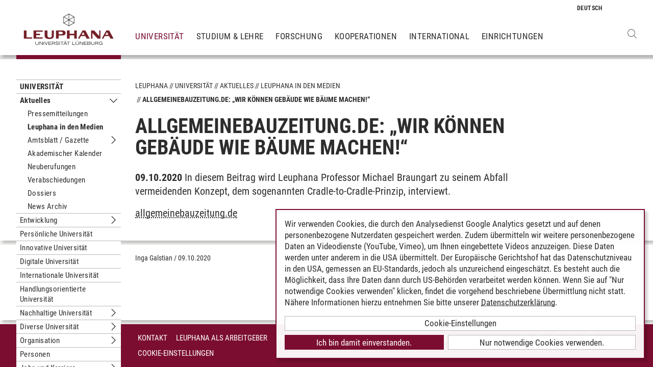

--- FILE ---
content_type: text/html; charset=utf-8
request_url: https://www.leuphana.de/universitaet/leuphana-in-den-medien/ansicht/2020/10/09/allgemeinebauzeitungde-wir-koennen-gebaeude-wie-baeume-machen.html
body_size: 8026
content:
<!DOCTYPE html>
<html lang="de" xml:lang="de" xmlns="http://www.w3.org/1999/xhtml" class="no-js">
<head>

<meta charset="utf-8">
<!-- 
	This website is powered by TYPO3 - inspiring people to share!
	TYPO3 is a free open source Content Management Framework initially created by Kasper Skaarhoj and licensed under GNU/GPL.
	TYPO3 is copyright 1998-2026 of Kasper Skaarhoj. Extensions are copyright of their respective owners.
	Information and contribution at https://typo3.org/
-->



<title>allgemeinebauzeitung.de: „Wir können Gebäude wie Bäume machen!“ | Leuphana</title>
<meta name="generator" content="TYPO3 CMS">
<meta name="description" content="In diesem Beitrag wird Leuphana Professor Michael Braungart zu seinem Abfall vermeidenden Konzept, dem sogenannten Cradle-to-Cradle-Prinzip, interviewt.">
<meta name="viewport" content="width=device-width, initial-scale=1.0, user-scalable=yes">
<meta name="robots" content="index,follow">
<meta property="og:type" content="article">
<meta property="og:url" content="https://www.leuphana.de/universitaet/leuphana-in-den-medien/ansicht/2020/10/09/allgemeinebauzeitungde-wir-koennen-gebaeude-wie-baeume-machen.html">
<meta property="og:title" content="allgemeinebauzeitung.de: „Wir können Gebäude wie Bäume machen!“">
<meta property="og:site_name" content="Leuphana Universität Lüneburg">
<meta property="og:locale" content="de">
<meta name="twitter:card" content="summary">
<meta name="twitter:site" content="@leuphana">
<meta name="title" content="allgemeinebauzeitung.de: „Wir können Gebäude wie Bäume machen!“">
<meta name="google-site-verification" content="NzZwCFeYzS8Z_QFJKxApehcMCJmRwx6zkbrQW_db30E">
<meta name="theme-color" content="#7d212a">


<link rel="stylesheet" href="/_assets/b425a6813c524aae2e265eeca165a48a/assets/main.1766147772.css" media="all">
<link rel="stylesheet" href="/_assets/b425a6813c524aae2e265eeca165a48a/assets/print.1766147772.css" media="print">




<script src="/_assets/2a58d7833cb34b2a67d37f5b750aa297/JavaScript/default_frontend.1751966232.js"></script>
<script src="/_assets/0e7c70039fea6301253968b80474e4ec/JS/jquery-1.8.2.min.1761028307.js"></script>
<script src="/_assets/8286aa04085ae502d65e8479f4c5bb54/JavaScript/Webplayer/embed.1761028306.js"></script>



            <link rel="apple-touch-icon" sizes="180x180" href="/_assets/b425a6813c524aae2e265eeca165a48a/favicons/apple-touch-icon.png">
            <link rel="icon" type="image/png" sizes="32x32" href="/_assets/b425a6813c524aae2e265eeca165a48a/favicons/favicon-32x32.png">
            <link rel="icon" type="image/png" sizes="16x16" href="/_assets/b425a6813c524aae2e265eeca165a48a/favicons/favicon-16x16.png">
            <link rel="manifest" href="/_assets/b425a6813c524aae2e265eeca165a48a/favicons/site.webmanifest" crossorigin="use-credentials">
            <link rel="mask-icon" href="/_assets/b425a6813c524aae2e265eeca165a48a/favicons/safari-pinned-tab.svg" color="#7d212a">

            <link rel="preload" as="font" href="/_assets/b425a6813c524aae2e265eeca165a48a/assets/fonts/leuphana-icons.ba667f8.woff" crossorigin>
            <link rel="preload" as="font" href="/_assets/b425a6813c524aae2e265eeca165a48a/assets/fonts/roboto-condensed-v25-latin-300.woff2" crossorigin>
            <link rel="preload" as="font" href="/_assets/b425a6813c524aae2e265eeca165a48a/assets/fonts/roboto-condensed-v25-latin-700.woff2" crossorigin>
            <link rel="preload" as="font" href="/_assets/b425a6813c524aae2e265eeca165a48a/assets/fonts/roboto-condensed-v25-latin-regular.woff2" crossorigin>
            <meta name="msapplication-config" content="/_assets/b425a6813c524aae2e265eeca165a48a/favicons/browserconfig.xml">            <script type="text/plain" data-type="application/javascript" data-name="googleanalytics" data-src="https://www.googletagmanager.com/gtag/js?id=G-9P977SSXXR"></script>
            <script type="text/plain" data-type="application/javascript" data-name="googleanalytics" >
              window.dataLayer = window.dataLayer || [];
              function gtag(){dataLayer.push(arguments);}
              gtag('js', new Date());

              gtag('config', 'G-9P977SSXXR');
            </script>
<link rel="canonical" href="https://www.leuphana.de/universitaet/leuphana-in-den-medien/ansicht/2020/10/09/allgemeinebauzeitungde-wir-koennen-gebaeude-wie-baeume-machen.html"/>

<!-- This site is optimized with the Yoast SEO for TYPO3 plugin - https://yoast.com/typo3-extensions-seo/ -->
<script type="application/ld+json">[{"@context":"https:\/\/www.schema.org","@type":"BreadcrumbList","itemListElement":[{"@type":"ListItem","position":1,"item":{"@id":"https:\/\/www.leuphana.de\/","name":"Leuphana"}},{"@type":"ListItem","position":2,"item":{"@id":"https:\/\/www.leuphana.de\/universitaet.html","name":"Universit\u00e4t"}},{"@type":"ListItem","position":3,"item":{"@id":"https:\/\/www.leuphana.de\/universitaet\/termine.html","name":"Aktuelles"}},{"@type":"ListItem","position":4,"item":{"@id":"https:\/\/www.leuphana.de\/universitaet\/leuphana-in-den-medien.html","name":"Leuphana in den Medien"}},{"@type":"ListItem","position":5,"item":{"@id":"https:\/\/www.leuphana.de\/universitaet\/leuphana-in-den-medien\/ansicht.html","name":"Ansicht"}}]}]</script>
</head>
<body id="uid64829">
<div class="c-page">
    


<header class="c-header container-fluid" data-nwt-plugin="nwt.stickynav">
    <div class="c-header__brand">
        <a href="/" class="c-header__brand-link"><img src="/_assets/b425a6813c524aae2e265eeca165a48a/images/leuphana_logo.svg" width="216" height="78"  class="c-header__brand-logo" alt="Logo Leuphana Universität Lüneburg"  alt="" ></a>
    </div>
    <input class="c-header__offcanvas-toggle" id="main-nav-toggle" type="checkbox">
    <div class="c-header__navigation-wrapper">
        <div class="c-header__navigation">
            <nav class="c-navigation c-navigation--main" data-nwt-plugin="nwt.offcanvasnav"
                 aria-label="Hauptnavigation">
                <ul class="c-navigation__list c-navigation__list--main c-list"><li class="c-navigation__list-item c-navigation__list-item--active"><a href="/universitaet.html" class="c-navigation__list-item-link">Universität</a></li><li class="c-navigation__list-item c-list__item"><a href="/studium.html" class="c-navigation__list-item-link">Studium & Lehre</a></li><li class="c-navigation__list-item c-list__item"><a href="/forschung.html" class="c-navigation__list-item-link">Forschung</a></li><li class="c-navigation__list-item c-list__item"><a href="/kooperationen.html" class="c-navigation__list-item-link">Kooperationen</a></li><li class="c-navigation__list-item c-list__item"><a href="/einrichtungen/international-center.html" class="c-navigation__list-item-link">International</a></li><li class="c-navigation__list-item c-list__item"><a href="/einrichtungen.html" class="c-navigation__list-item-link">Einrichtungen</a></li></ul>
            </nav>
        </div>
    </div>
    <div class="c-navigation__wrapper--language ">
        <nav class="c-navigation c-navigation--language" aria-label="Sprachnavigation">

            
                <ul class="c-navigation__list">

                    
                        <li class="c-navigation__list-item">
                            
                                    
                                            <span>
                                                <abbr class="c-navigation__language" title="Deutsch">
                                                    <span class="c-navigation__language-short">de</span>
                                                </abbr>
                                            </span>
                                        
                                
                        </li>
                    
                        <li class="c-navigation__list-item">
                            
                        </li>
                    
                </ul>
            

        </nav>
    </div>
    <div class="c-header__button-group">
        
            <button type="button" class="c-header__search-button btn btn-none" data-toggle="modal"
                    aria-label="Websuche öffnen" data-target="#auw_search-modal">
                <i class="icon icon-search" aria-hidden="true"></i>
            </button>
        
        <label class="c-header__offcanvas-button" for="main-nav-toggle">
            <span class="c-header__offcanvas-button-inner"></span>
        </label>
    </div>
</header>

    <div class="modal fade" id="auw_search-modal" tabindex="-1" aria-labelledby="auw_search-modal__label" aria-hidden="true">
        <div class="modal-dialog">
            <div class="modal-content">
                <div class="modal-header">
                    <h5 class="modal-title" id="auw_search-modal__label">Websuche</h5>
                    <button type="button" class="btn-none close" data-dismiss="modal"
                            aria-label="Schließen">
                        <span aria-hidden="true">&times;</span>
                    </button>
                </div>
                <div class="modal-body">
                    

<a data-href="/searchform.html" class="c-search__ajaxuri hidden"></a>

        <div id="tx-solr-search" class="c-search" data-nwt-plugin="nwt.search">
            

    <div class="tx-solr-search-form">
        <form method="get" class="c-search__form" id="tx-solr-search-form-pi-results" action="/searchform.html" data-suggest="/suggest.json" data-suggest-header="Top Treffer" accept-charset="utf-8">
            <div class="input-group c-search__form-input-group">
                

                

                <div class="c-search__autocomplete">
                    <input type="text"
                           class="c-search__form-input c-input form-control tx-solr-q js-solr-q tx-solr-suggest tx-solr-suggest-focus"
                           name="tx_solr[q]"
                           value=""
                           autocomplete="off"
                           placeholder="Suchbegriff eingeben..." />
                    <div class="c-search__autocomplete-suggestions"></div>
                </div>
                <select class="c-search__form-select c-input c-input--select form-control" name="tx_solr[filter][]">
                    <option class="c-input__option" value="" placeholder="">
                        Filtern nach
                    </option>
                    <option class="c-input__option" value="type:pages">
                        Seiten
                    </option>
                    <option class="c-input__option" value="type:tt_address">
                        Personen
                    </option>
                    <option class="c-input__option" value="type:sys_file_metadata">
                        Dateien
                    </option>
                    <option class="c-input__option" value="type:tx_news_domain_model_news">
                        Nachrichten
                    </option>
                </select>

                <span class="input-group-btn">
                    <button class="c-search__form-submit c-button tx-solr-submit solr-ajaxified" type="submit">
                        <i class="c-search__form-submit-icon icon-search" aria-hidden="true"></i>
                        <span class="c-search__form-submit-label">Suchen</span>
                    </button>
                </span>
            </div>
        </form>
    </div>

            <div class="c-search__content">
                
                <div class="tx_solr c-search__results">
                    
                    





                </div>
            </div>
        </div>
    







                </div>
            </div>
        </div>
    </div>


    <main class="c-main">
        
	
	<!--TYPO3SEARCH_begin-->
<div id="c151301" class="frame frame-default frame-type-news_newsdetail frame-layout-0"><div class="news"><section class="c-section"><div class="c-section__container-content container-fluid"><div class="row"><div class="col-4 col-xl-3 d-none d-lg-block"><nav class="c-subnavigation"><!--TYPO3SEARCH_end--><nav class="c-navigation__wrapper--subnavigation" aria-label="Unternavigation"><ul class="c-navigation__list--subnavigation c-navigation__list c-navigation__list--active" id="nav-subnavigation"><li class="c-navigation__list-item c-navigation__list-item--pagetitle"><div class="c-navigation__list-item-content"><a class="c-navigation__list-item-link" href="/universitaet.html">Universität</a></div></li><li class="c-navigation__list-item c-navigation__list-item--active"><div class="c-navigation__list-item-content"><a class="c-navigation__list-item-link" href="/universitaet/termine.html">Aktuelles</a><button type="button" class="c-navigation__list-item-button btn-none toggled"
                          aria-expanded="false" aria-controls="#nav-113258" data-nwt-plugin="nwt.collapse"
                          data-nwt-plugin-options="&#123;&quot;target&quot;: &quot;#nav-113258&quot;, &quot;parent&quot;: &quot;#nav-subnavigation&quot;, &quot;parentDelay&quot;: 350&#125;"><span class="sr-only">Untermenu Aktuelles</span></button></div><ul id="nav-113258" class="c-navigation__list collapse show"><li class="c-navigation__list-item "><div class="c-navigation__list-item-content"><a class="c-navigation__list-item-link" href="/universitaet/pressemitteilungen.html">Pressemitteilungen</a></div></li><li class="c-navigation__list-item c-navigation__list-item--active"><div class="c-navigation__list-item-content"><a class="c-navigation__list-item-link" href="/universitaet/leuphana-in-den-medien.html">Leuphana in den Medien</a></div></li><li class="c-navigation__list-item "><div class="c-navigation__list-item-content"><a class="c-navigation__list-item-link" href="/universitaet/termine/universitaet-termine-amtsblatt.html">Amtsblatt / Gazette</a><button type="button" class="c-navigation__list-item-button btn-none "
                          aria-expanded="false" aria-controls="#nav-77654" data-nwt-plugin="nwt.collapse"
                          data-nwt-plugin-options="&#123;&quot;target&quot;: &quot;#nav-77654&quot;, &quot;parent&quot;: &quot;#nav-113258&quot;, &quot;parentDelay&quot;: 350&#125;"><span class="sr-only">Untermenu Amtsblatt / Gazette</span></button></div><ul id="nav-77654" class="c-navigation__list collapse "><li class="c-navigation__list-item "><div class="c-navigation__list-item-content"><a class="c-navigation__list-item-link" href="/universitaet/termine/universitaet-termine-amtsblatt/amtsblatt-2024.html">Amtsblatt 2024</a></div></li><li class="c-navigation__list-item "><div class="c-navigation__list-item-content"><a class="c-navigation__list-item-link" href="/universitaet/termine/universitaet-termine-amtsblatt/amtsblatt-2023.html">Amtsblatt 2023</a></div></li><li class="c-navigation__list-item "><div class="c-navigation__list-item-content"><a class="c-navigation__list-item-link" href="/universitaet/termine/universitaet-termine-amtsblatt/amtsblatt-2022.html">Amtsblatt 2022</a></div></li><li class="c-navigation__list-item "><div class="c-navigation__list-item-content"><a class="c-navigation__list-item-link" href="/universitaet/termine/universitaet-termine-amtsblatt/amtsblatt-2021.html">Amtsblatt 2021</a></div></li><li class="c-navigation__list-item "><div class="c-navigation__list-item-content"><a class="c-navigation__list-item-link" href="/universitaet/amtsblatt/amtsblatt-2020.html">Amtsblatt 2020</a></div></li><li class="c-navigation__list-item "><div class="c-navigation__list-item-content"><a class="c-navigation__list-item-link" href="/universitaet/amtsblatt/amtsblatt-2019.html">Amtsblatt 2019</a></div></li><li class="c-navigation__list-item "><div class="c-navigation__list-item-content"><a class="c-navigation__list-item-link" href="/universitaet/amtsblatt/amtsblatt-2018.html">Amtsblatt 2018</a></div></li><li class="c-navigation__list-item "><div class="c-navigation__list-item-content"><a class="c-navigation__list-item-link" href="/universitaet/amtsblatt/amtsblatt-2017.html">Amtsblatt 2017</a></div></li><li class="c-navigation__list-item "><div class="c-navigation__list-item-content"><a class="c-navigation__list-item-link" href="/universitaet/amtsblatt/amtsblatt-2016.html">Amtsblatt 2016</a></div></li><li class="c-navigation__list-item "><div class="c-navigation__list-item-content"><a class="c-navigation__list-item-link" href="/universitaet/amtsblatt/amtsblatt-2015.html">Amtsblatt 2015</a></div></li><li class="c-navigation__list-item "><div class="c-navigation__list-item-content"><a class="c-navigation__list-item-link" href="/universitaet/amtsblatt/amtsblatt-2014.html">Amtsblatt 2014</a></div></li><li class="c-navigation__list-item "><div class="c-navigation__list-item-content"><a class="c-navigation__list-item-link" href="/universitaet/amtsblatt/amtsblatt-2013.html">Amtsblatt 2013</a></div></li><li class="c-navigation__list-item "><div class="c-navigation__list-item-content"><a class="c-navigation__list-item-link" href="/universitaet/amtsblatt/amtsblatt-2012.html">Amtsblatt 2012</a></div></li><li class="c-navigation__list-item "><div class="c-navigation__list-item-content"><a class="c-navigation__list-item-link" href="/universitaet/amtsblatt/amtsblatt-2011.html">Amtsblatt 2011</a></div></li><li class="c-navigation__list-item "><div class="c-navigation__list-item-content"><a class="c-navigation__list-item-link" href="/universitaet/amtsblatt/amtsblatt-2010.html">Amtsblatt 2010</a></div></li><li class="c-navigation__list-item "><div class="c-navigation__list-item-content"><a class="c-navigation__list-item-link" href="/universitaet/amtsblatt/amtsblatt-2009.html">Amtsblatt 2009</a></div></li><li class="c-navigation__list-item "><div class="c-navigation__list-item-content"><a class="c-navigation__list-item-link" href="/universitaet/amtsblatt/amtsblatt-2008.html">Amtsblatt 2008</a></div></li><li class="c-navigation__list-item "><div class="c-navigation__list-item-content"><a class="c-navigation__list-item-link" href="/universitaet/amtsblatt/amtsblatt-2007.html">Amtsblatt 2007</a></div></li><li class="c-navigation__list-item "><div class="c-navigation__list-item-content"><a class="c-navigation__list-item-link" href="/universitaet/amtsblatt/amtsblatt-2006.html">Amtsblatt 2006</a></div></li><li class="c-navigation__list-item "><div class="c-navigation__list-item-content"><a class="c-navigation__list-item-link" href="/universitaet/amtsblatt/amtsblatt-2005.html">Amtsblatt 2005</a></div></li><li class="c-navigation__list-item "><div class="c-navigation__list-item-content"><a class="c-navigation__list-item-link" href="/universitaet/amtsblatt/amtsblatt-2004.html">Amtsblatt 2004</a></div></li></ul></li><li class="c-navigation__list-item "><div class="c-navigation__list-item-content"><a class="c-navigation__list-item-link" href="/universitaet/termine/kalender.html">Akademischer Kalender</a></div></li><li class="c-navigation__list-item "><div class="c-navigation__list-item-content"><a class="c-navigation__list-item-link" href="/universitaet/termine/neuberufungen.html">Neuberufungen</a></div></li><li class="c-navigation__list-item "><div class="c-navigation__list-item-content"><a class="c-navigation__list-item-link" href="/universitaet/termine/verabschiedungen.html">Verabschiedungen</a></div></li><li class="c-navigation__list-item "><div class="c-navigation__list-item-content"><a class="c-navigation__list-item-link" href="/universitaet/termine/dossiers.html">Dossiers</a></div></li><li class="c-navigation__list-item "><div class="c-navigation__list-item-content"><a class="c-navigation__list-item-link" href="/universitaet/termine/archiv.html">News Archiv</a></div></li></ul></li><li class="c-navigation__list-item "><div class="c-navigation__list-item-content"><a class="c-navigation__list-item-link" href="/universitaet/entwicklung.html">Entwicklung</a><button type="button" class="c-navigation__list-item-button btn-none "
                          aria-expanded="false" aria-controls="#nav-64705" data-nwt-plugin="nwt.collapse"
                          data-nwt-plugin-options="&#123;&quot;target&quot;: &quot;#nav-64705&quot;, &quot;parent&quot;: &quot;#nav-subnavigation&quot;, &quot;parentDelay&quot;: 350&#125;"><span class="sr-only">Untermenu Entwicklung</span></button></div><ul id="nav-64705" class="c-navigation__list collapse "><li class="c-navigation__list-item "><div class="c-navigation__list-item-content"><a class="c-navigation__list-item-link" href="/universitaet/entwicklung/leitbild.html">Leitbild</a></div></li><li class="c-navigation__list-item "><div class="c-navigation__list-item-content"><a class="c-navigation__list-item-link" href="/universitaet/entwicklung/name.html">Name</a></div></li><li class="c-navigation__list-item "><div class="c-navigation__list-item-content"><a class="c-navigation__list-item-link" href="/universitaet/entwicklung/geschichte.html">Geschichte</a></div></li><li class="c-navigation__list-item "><div class="c-navigation__list-item-content"><a class="c-navigation__list-item-link" href="/universitaet/entwicklung/netzwerke.html">Netzwerke</a></div></li><li class="c-navigation__list-item "><div class="c-navigation__list-item-content"><a class="c-navigation__list-item-link" href="/universitaet/entwicklung/auszeichnungen.html">Auszeichnungen</a></div></li><li class="c-navigation__list-item "><div class="c-navigation__list-item-content"><a class="c-navigation__list-item-link" href="/universitaet/entwicklung/rankings.html">Rankings</a></div></li></ul></li><li class="c-navigation__list-item "><div class="c-navigation__list-item-content"><a class="c-navigation__list-item-link" href="/universitaet/persoenliche-universitaet.html">Persönliche Universität</a></div></li><li class="c-navigation__list-item "><div class="c-navigation__list-item-content"><a class="c-navigation__list-item-link" href="/universitaet/bildungs-und-lehrinnovation.html">Innovative Universität</a></div></li><li class="c-navigation__list-item "><div class="c-navigation__list-item-content"><a class="c-navigation__list-item-link" href="/universitaet/digitalisierung-und-digitalitaet.html">Digitale Universität</a></div></li><li class="c-navigation__list-item "><div class="c-navigation__list-item-content"><a class="c-navigation__list-item-link" href="/universitaet/internationalitaet.html">Internationale Universität</a></div></li><li class="c-navigation__list-item "><div class="c-navigation__list-item-content"><a class="c-navigation__list-item-link" href="/universitaet/entrepreneurship.html">Handlungsorientierte Universität</a></div></li><li class="c-navigation__list-item "><div class="c-navigation__list-item-content"><a class="c-navigation__list-item-link" href="/universitaet/nachhaltig.html">Nachhaltige Universität</a><button type="button" class="c-navigation__list-item-button btn-none "
                          aria-expanded="false" aria-controls="#nav-5466" data-nwt-plugin="nwt.collapse"
                          data-nwt-plugin-options="&#123;&quot;target&quot;: &quot;#nav-5466&quot;, &quot;parent&quot;: &quot;#nav-subnavigation&quot;, &quot;parentDelay&quot;: 350&#125;"><span class="sr-only">Untermenu Nachhaltige Universität</span></button></div><ul id="nav-5466" class="c-navigation__list collapse "><li class="c-navigation__list-item "><div class="c-navigation__list-item-content"><a class="c-navigation__list-item-link" href="/universitaet/nachhaltig/leitlinien-1.html">Leitlinien</a><button type="button" class="c-navigation__list-item-button btn-none "
                          aria-expanded="false" aria-controls="#nav-126366" data-nwt-plugin="nwt.collapse"
                          data-nwt-plugin-options="&#123;&quot;target&quot;: &quot;#nav-126366&quot;, &quot;parent&quot;: &quot;#nav-5466&quot;, &quot;parentDelay&quot;: 350&#125;"><span class="sr-only">Untermenu Leitlinien</span></button></div><ul id="nav-126366" class="c-navigation__list collapse "><li class="c-navigation__list-item "><div class="c-navigation__list-item-content"><a class="c-navigation__list-item-link" href="/universitaet/nachhaltig/leitlinien-1/netzwerke.html">Netzwerke</a><button type="button" class="c-navigation__list-item-button btn-none "
                          aria-expanded="false" aria-controls="#nav-113546" data-nwt-plugin="nwt.collapse"
                          data-nwt-plugin-options="&#123;&quot;target&quot;: &quot;#nav-113546&quot;, &quot;parent&quot;: &quot;#nav-126366&quot;, &quot;parentDelay&quot;: 350&#125;"><span class="sr-only">Untermenu Netzwerke</span></button></div><ul id="nav-113546" class="c-navigation__list collapse "><li class="c-navigation__list-item "><div class="c-navigation__list-item-content"><a class="c-navigation__list-item-link" href="/universitaet/nachhaltig/leitlinien-1/netzwerke/hochnina.html">HochNiNa</a></div></li></ul></li></ul></li><li class="c-navigation__list-item "><div class="c-navigation__list-item-content"><a class="c-navigation__list-item-link" href="/universitaet/nachhaltig/nachhaltigkeitsbericht.html">Nachhaltigkeitsbericht</a><button type="button" class="c-navigation__list-item-button btn-none "
                          aria-expanded="false" aria-controls="#nav-128687" data-nwt-plugin="nwt.collapse"
                          data-nwt-plugin-options="&#123;&quot;target&quot;: &quot;#nav-128687&quot;, &quot;parent&quot;: &quot;#nav-5466&quot;, &quot;parentDelay&quot;: 350&#125;"><span class="sr-only">Untermenu Nachhaltigkeitsbericht</span></button></div><ul id="nav-128687" class="c-navigation__list collapse "><li class="c-navigation__list-item "><div class="c-navigation__list-item-content"><a class="c-navigation__list-item-link" href="/universitaet/nachhaltig/nachhaltigkeitsbericht/forschung.html">Forschung</a></div></li><li class="c-navigation__list-item "><div class="c-navigation__list-item-content"><a class="c-navigation__list-item-link" href="/universitaet/nachhaltig/nachhaltigkeitsbericht/bildung.html">Bildung</a></div></li><li class="c-navigation__list-item "><div class="c-navigation__list-item-content"><a class="c-navigation__list-item-link" href="/universitaet/nachhaltig/nachhaltigkeitsbericht/gesellschaft-und-region.html">Gesellschaft und Region</a></div></li><li class="c-navigation__list-item "><div class="c-navigation__list-item-content"><a class="c-navigation__list-item-link" href="/universitaet/nachhaltig/nachhaltigkeitsbericht/campusbetrieb-oekologisch.html">Campusbetrieb ökologisch</a></div></li><li class="c-navigation__list-item "><div class="c-navigation__list-item-content"><a class="c-navigation__list-item-link" href="/universitaet/nachhaltig/nachhaltigkeitsbericht/campusbetrieb-sozial.html">Campusbetrieb sozial</a></div></li><li class="c-navigation__list-item "><div class="c-navigation__list-item-content"><a class="c-navigation__list-item-link" href="/universitaet/nachhaltig/nachhaltigkeitsbericht/programm-und-daten.html">Programm und Daten</a></div></li><li class="c-navigation__list-item "><div class="c-navigation__list-item-content"><a class="c-navigation__list-item-link" href="/universitaet/nachhaltig/nachhaltigkeitsbericht/archiv.html">Archiv</a></div></li><li class="c-navigation__list-item "><div class="c-navigation__list-item-content"><a class="c-navigation__list-item-link" href="/universitaet/nachhaltig/nachhaltigkeitsbericht/kontakt.html">Kontakt</a></div></li></ul></li><li class="c-navigation__list-item "><div class="c-navigation__list-item-content"><a class="c-navigation__list-item-link" href="/forschung/forschungsprofil/nachhaltigkeit.html">Forschung</a></div></li><li class="c-navigation__list-item "><div class="c-navigation__list-item-content"><a class="c-navigation__list-item-link" href="/universitaet/nachhaltig/lehre.html">Lehre</a></div></li><li class="c-navigation__list-item "><div class="c-navigation__list-item-content"><a class="c-navigation__list-item-link" href="/universitaet/nachhaltig/wirkung.html">Wirkung</a></div></li><li class="c-navigation__list-item "><div class="c-navigation__list-item-content"><a class="c-navigation__list-item-link" href="/universitaet/nachhaltig/nachhaltiger-campus-betrieb.html">Campus-Betrieb</a><button type="button" class="c-navigation__list-item-button btn-none "
                          aria-expanded="false" aria-controls="#nav-131684" data-nwt-plugin="nwt.collapse"
                          data-nwt-plugin-options="&#123;&quot;target&quot;: &quot;#nav-131684&quot;, &quot;parent&quot;: &quot;#nav-5466&quot;, &quot;parentDelay&quot;: 350&#125;"><span class="sr-only">Untermenu Campus-Betrieb</span></button></div><ul id="nav-131684" class="c-navigation__list collapse "><li class="c-navigation__list-item "><div class="c-navigation__list-item-content"><a class="c-navigation__list-item-link" href="/universitaet/nachhaltig/nachhaltiger-campus-betrieb/umweltmanagement-emas.html">Umweltmanagement (EMAS)</a></div></li><li class="c-navigation__list-item "><div class="c-navigation__list-item-content"><a class="c-navigation__list-item-link" href="/universitaet/nachhaltig/nachhaltiger-campus-betrieb/klimaschutz.html">Klimaschutz</a></div></li><li class="c-navigation__list-item "><div class="c-navigation__list-item-content"><a class="c-navigation__list-item-link" href="/universitaet/nachhaltig/nachhaltiger-campus-betrieb/energie.html">Energie</a></div></li><li class="c-navigation__list-item "><div class="c-navigation__list-item-content"><a class="c-navigation__list-item-link" href="/universitaet/nachhaltig/nachhaltiger-campus-betrieb/mobilitaet.html">Mobilität</a></div></li><li class="c-navigation__list-item "><div class="c-navigation__list-item-content"><a class="c-navigation__list-item-link" href="/universitaet/nachhaltig/nachhaltiger-campus-betrieb/biodiversitaet.html">Biodiversität</a></div></li><li class="c-navigation__list-item "><div class="c-navigation__list-item-content"><a class="c-navigation__list-item-link" href="/universitaet/nachhaltig/nachhaltiger-campus-betrieb/konsum-abfall.html">Beschaffung &amp; Abfall</a></div></li></ul></li><li class="c-navigation__list-item "><div class="c-navigation__list-item-content"><a class="c-navigation__list-item-link" href="/universitaet/nachhaltig/studentisches-nachhaltigkeitsbuero.html">Stud. Nachhaltigkeitsbüro</a></div></li><li class="c-navigation__list-item "><div class="c-navigation__list-item-content"><a class="c-navigation__list-item-link" href="/universitaet/nachhaltig/kontakt.html">Kontakt</a></div></li></ul></li><li class="c-navigation__list-item "><div class="c-navigation__list-item-content"><a class="c-navigation__list-item-link" href="/universitaet/gleichstellung-und-diversitaet.html">Diverse Universität</a><button type="button" class="c-navigation__list-item-button btn-none "
                          aria-expanded="false" aria-controls="#nav-4834" data-nwt-plugin="nwt.collapse"
                          data-nwt-plugin-options="&#123;&quot;target&quot;: &quot;#nav-4834&quot;, &quot;parent&quot;: &quot;#nav-subnavigation&quot;, &quot;parentDelay&quot;: 350&#125;"><span class="sr-only">Untermenu Diverse Universität</span></button></div><ul id="nav-4834" class="c-navigation__list collapse "><li class="c-navigation__list-item "><div class="c-navigation__list-item-content"><a class="c-navigation__list-item-link" href="/universitaet/gleichstellung-und-diversitaet/gender-equality-plan-gep.html">Gender Equality Plan (GEP)</a></div></li></ul></li><li class="c-navigation__list-item "><div class="c-navigation__list-item-content"><a class="c-navigation__list-item-link" href="/universitaet/organisation.html">Organisation</a><button type="button" class="c-navigation__list-item-button btn-none "
                          aria-expanded="false" aria-controls="#nav-5" data-nwt-plugin="nwt.collapse"
                          data-nwt-plugin-options="&#123;&quot;target&quot;: &quot;#nav-5&quot;, &quot;parent&quot;: &quot;#nav-subnavigation&quot;, &quot;parentDelay&quot;: 350&#125;"><span class="sr-only">Untermenu Organisation</span></button></div><ul id="nav-5" class="c-navigation__list collapse "><li class="c-navigation__list-item "><div class="c-navigation__list-item-content"><a class="c-navigation__list-item-link" href="/universitaet/organisation/stiftungsrat.html">Stiftungsrat</a></div></li><li class="c-navigation__list-item "><div class="c-navigation__list-item-content"><a class="c-navigation__list-item-link" href="/universitaet/organisation/praesidium.html">Präsidium</a></div></li><li class="c-navigation__list-item "><div class="c-navigation__list-item-content"><a class="c-navigation__list-item-link" href="/universitaet/organisation/senat.html">Senat</a></div></li><li class="c-navigation__list-item "><div class="c-navigation__list-item-content"><a class="c-navigation__list-item-link" href="/universitaet/organisation/studierende.html">Studierendenschaft</a><button type="button" class="c-navigation__list-item-button btn-none "
                          aria-expanded="false" aria-controls="#nav-13605" data-nwt-plugin="nwt.collapse"
                          data-nwt-plugin-options="&#123;&quot;target&quot;: &quot;#nav-13605&quot;, &quot;parent&quot;: &quot;#nav-5&quot;, &quot;parentDelay&quot;: 350&#125;"><span class="sr-only">Untermenu Studierendenschaft</span></button></div><ul id="nav-13605" class="c-navigation__list collapse "><li class="c-navigation__list-item "><div class="c-navigation__list-item-content"><a class="c-navigation__list-item-link" href="/universitaet/organisation/studierende/stupa.html">StuPa</a></div></li><li class="c-navigation__list-item "><div class="c-navigation__list-item-content"><a class="c-navigation__list-item-link" href="/universitaet/organisation/studierende/asta.html">AStA</a></div></li><li class="c-navigation__list-item "><div class="c-navigation__list-item-content"><a class="c-navigation__list-item-link" href="/universitaet/organisation/studierende/fachschaften-fachgruppenvertretungen.html">Fachschaften</a></div></li><li class="c-navigation__list-item "><div class="c-navigation__list-item-content"><a class="c-navigation__list-item-link" href="/universitaet/organisation/studierende/dsi.html">DSi</a></div></li></ul></li><li class="c-navigation__list-item "><div class="c-navigation__list-item-content"><a class="c-navigation__list-item-link" href="/universitaet/organisation/ombudspersonen.html">Ombudspersonen</a></div></li><li class="c-navigation__list-item "><div class="c-navigation__list-item-content"><a class="c-navigation__list-item-link" href="/universitaet/organisation/vertretungen.html">Vertretungen</a></div></li></ul></li><li class="c-navigation__list-item "><div class="c-navigation__list-item-content"><a class="c-navigation__list-item-link" href="/universitaet/personen.html">Personen</a></div></li><li class="c-navigation__list-item "><div class="c-navigation__list-item-content"><a class="c-navigation__list-item-link" href="/universitaet/jobs-und-karriere.html">Jobs und Karriere</a><button type="button" class="c-navigation__list-item-button btn-none "
                          aria-expanded="false" aria-controls="#nav-100" data-nwt-plugin="nwt.collapse"
                          data-nwt-plugin-options="&#123;&quot;target&quot;: &quot;#nav-100&quot;, &quot;parent&quot;: &quot;#nav-subnavigation&quot;, &quot;parentDelay&quot;: 350&#125;"><span class="sr-only">Untermenu Jobs und Karriere</span></button></div><ul id="nav-100" class="c-navigation__list collapse "><li class="c-navigation__list-item "><div class="c-navigation__list-item-content"><a class="c-navigation__list-item-link" href="/universitaet/jobs-und-karriere/professuren.html">Professuren</a><button type="button" class="c-navigation__list-item-button btn-none "
                          aria-expanded="false" aria-controls="#nav-15764" data-nwt-plugin="nwt.collapse"
                          data-nwt-plugin-options="&#123;&quot;target&quot;: &quot;#nav-15764&quot;, &quot;parent&quot;: &quot;#nav-100&quot;, &quot;parentDelay&quot;: 350&#125;"><span class="sr-only">Untermenu Professuren</span></button></div><ul id="nav-15764" class="c-navigation__list collapse "><li class="c-navigation__list-item "><div class="c-navigation__list-item-content"><a class="c-navigation__list-item-link" href="/universitaet/jobs-und-karriere/professuren/ausschreibungen-und-laufende-verfahren.html">Laufende Verfahren</a></div></li><li class="c-navigation__list-item "><div class="c-navigation__list-item-content"><a class="c-navigation__list-item-link" href="/universitaet/jobs-und-karriere/professuren/tenure-track-professuren.html">Tenure-Track-Professuren</a></div></li><li class="c-navigation__list-item "><div class="c-navigation__list-item-content"><a class="c-navigation__list-item-link" href="/universitaet/jobs-und-karriere/professuren/tracks-for-growing.html">Tracks For Growing</a></div></li></ul></li><li class="c-navigation__list-item "><div class="c-navigation__list-item-content"><a class="c-navigation__list-item-link" href="/universitaet/jobs-und-karriere/forschung-lehre.html">Forschung &amp; Lehre</a></div></li><li class="c-navigation__list-item "><div class="c-navigation__list-item-content"><a class="c-navigation__list-item-link" href="/universitaet/jobs-und-karriere/stipendien.html">Stipendien</a></div></li><li class="c-navigation__list-item "><div class="c-navigation__list-item-content"><a class="c-navigation__list-item-link" href="/universitaet/jobs-und-karriere/technik-verwaltung.html">Technik &amp; Verwaltung</a></div></li><li class="c-navigation__list-item "><div class="c-navigation__list-item-content"><a class="c-navigation__list-item-link" href="/universitaet/jobs-und-karriere/ausbildung-praktikum.html">Ausbildung &amp; Praktikum</a></div></li><li class="c-navigation__list-item "><div class="c-navigation__list-item-content"><a class="c-navigation__list-item-link" href="/universitaet/jobs-und-karriere/hilfskraefte.html">Hilfskräfte</a></div></li><li class="c-navigation__list-item "><div class="c-navigation__list-item-content"><a class="c-navigation__list-item-link" href="/intranet/aktuell/interne-stellen.html">Interne Stellen (Intranet)</a></div></li></ul></li><li class="c-navigation__list-item "><div class="c-navigation__list-item-content"><a class="c-navigation__list-item-link" href="/universitaet/ausschreibungen.html">Ausschreibungen</a><button type="button" class="c-navigation__list-item-button btn-none "
                          aria-expanded="false" aria-controls="#nav-12034" data-nwt-plugin="nwt.collapse"
                          data-nwt-plugin-options="&#123;&quot;target&quot;: &quot;#nav-12034&quot;, &quot;parent&quot;: &quot;#nav-subnavigation&quot;, &quot;parentDelay&quot;: 350&#125;"><span class="sr-only">Untermenu Ausschreibungen</span></button></div><ul id="nav-12034" class="c-navigation__list collapse "><li class="c-navigation__list-item "><div class="c-navigation__list-item-content"><a class="c-navigation__list-item-link" href="/universitaet/ausschreibungen/auftraege-und-leistungen.html">Aufträge und Leistungen</a></div></li></ul></li><li class="c-navigation__list-item "><div class="c-navigation__list-item-content"><a class="c-navigation__list-item-link" href="/universitaet/campus.html">Campus</a><button type="button" class="c-navigation__list-item-button btn-none "
                          aria-expanded="false" aria-controls="#nav-56086" data-nwt-plugin="nwt.collapse"
                          data-nwt-plugin-options="&#123;&quot;target&quot;: &quot;#nav-56086&quot;, &quot;parent&quot;: &quot;#nav-subnavigation&quot;, &quot;parentDelay&quot;: 350&#125;"><span class="sr-only">Untermenu Campus</span></button></div><ul id="nav-56086" class="c-navigation__list collapse "><li class="c-navigation__list-item "><div class="c-navigation__list-item-content"><a class="c-navigation__list-item-link" href="/universitaet/campus/zentralgebaeude.html">Zentralgebäude</a><button type="button" class="c-navigation__list-item-button btn-none "
                          aria-expanded="false" aria-controls="#nav-72296" data-nwt-plugin="nwt.collapse"
                          data-nwt-plugin-options="&#123;&quot;target&quot;: &quot;#nav-72296&quot;, &quot;parent&quot;: &quot;#nav-56086&quot;, &quot;parentDelay&quot;: 350&#125;"><span class="sr-only">Untermenu Zentralgebäude</span></button></div><ul id="nav-72296" class="c-navigation__list collapse "><li class="c-navigation__list-item "><div class="c-navigation__list-item-content"><a class="c-navigation__list-item-link" href="/universitaet/campus/zentralgebaeude/architektur.html">Architektur</a></div></li><li class="c-navigation__list-item "><div class="c-navigation__list-item-content"><a class="c-navigation__list-item-link" href="/universitaet/campus/zentralgebaeude/moeglichkeiten.html">Möglichkeiten</a></div></li><li class="c-navigation__list-item "><div class="c-navigation__list-item-content"><a class="c-navigation__list-item-link" href="/universitaet/campus/zentralgebaeude/anspruch.html">Anspruch</a></div></li><li class="c-navigation__list-item "><div class="c-navigation__list-item-content"><a class="c-navigation__list-item-link" href="/universitaet/campus/zentralgebaeude/nachhaltigkeit.html">Nachhaltigkeit</a></div></li><li class="c-navigation__list-item "><div class="c-navigation__list-item-content"><a class="c-navigation__list-item-link" href="/universitaet/campus/zentralgebaeude/statik.html">Statik</a></div></li><li class="c-navigation__list-item "><div class="c-navigation__list-item-content"><a class="c-navigation__list-item-link" href="/universitaet/campus/zentralgebaeude/videos.html">Videos</a><button type="button" class="c-navigation__list-item-button btn-none "
                          aria-expanded="false" aria-controls="#nav-103381" data-nwt-plugin="nwt.collapse"
                          data-nwt-plugin-options="&#123;&quot;target&quot;: &quot;#nav-103381&quot;, &quot;parent&quot;: &quot;#nav-72296&quot;, &quot;parentDelay&quot;: 350&#125;"><span class="sr-only">Untermenu Videos</span></button></div><ul id="nav-103381" class="c-navigation__list collapse "><li class="c-navigation__list-item "><div class="c-navigation__list-item-content"><a class="c-navigation__list-item-link" href="/universitaet/campus/zentralgebaeude/videos/bauphase-und-richtfest.html">Bauphase und Richtfest</a></div></li><li class="c-navigation__list-item "><div class="c-navigation__list-item-content"><a class="c-navigation__list-item-link" href="/universitaet/campus/zentralgebaeude/videos/eroeffnung.html">Eröffnung</a></div></li><li class="c-navigation__list-item "><div class="c-navigation__list-item-content"><a class="c-navigation__list-item-link" href="/universitaet/campus/zentralgebaeude/videos/campusleben.html">Campusleben</a></div></li><li class="c-navigation__list-item "><div class="c-navigation__list-item-content"><a class="c-navigation__list-item-link" href="/universitaet/campus/zentralgebaeude/videos/raum-konzepte.html">Raum-Konzepte</a></div></li><li class="c-navigation__list-item "><div class="c-navigation__list-item-content"><a class="c-navigation__list-item-link" href="/universitaet/campus/zentralgebaeude/videos/daniel-libeskind.html">Daniel Libeskind</a></div></li></ul></li><li class="c-navigation__list-item "><div class="c-navigation__list-item-content"><a class="c-navigation__list-item-link" href="/universitaet/campus/zentralgebaeude/veranstaltungen.html">Ihre Veranstaltung</a></div></li></ul></li><li class="c-navigation__list-item "><div class="c-navigation__list-item-content"><a class="c-navigation__list-item-link" href="/universitaet/campus/kulturelles-engagement.html">Kulturelles Engagement</a></div></li><li class="c-navigation__list-item "><div class="c-navigation__list-item-content"><a class="c-navigation__list-item-link" href="/services/hochschulsport.html">Hochschulsport</a></div></li><li class="c-navigation__list-item "><div class="c-navigation__list-item-content"><a class="c-navigation__list-item-link" href="/universitaet/campus/rundgang.html">Campusführungen</a><button type="button" class="c-navigation__list-item-button btn-none "
                          aria-expanded="false" aria-controls="#nav-102168" data-nwt-plugin="nwt.collapse"
                          data-nwt-plugin-options="&#123;&quot;target&quot;: &quot;#nav-102168&quot;, &quot;parent&quot;: &quot;#nav-56086&quot;, &quot;parentDelay&quot;: 350&#125;"><span class="sr-only">Untermenu Campusführungen</span></button></div><ul id="nav-102168" class="c-navigation__list collapse "><li class="c-navigation__list-item "><div class="c-navigation__list-item-content"><a class="c-navigation__list-item-link" href="/universitaet/campus/rundgang/rundgaenge-team.html">Rundgänge-Team</a></div></li><li class="c-navigation__list-item "><div class="c-navigation__list-item-content"><a class="c-navigation__list-item-link" href="/universitaet/campus/rundgang/login-logout.html">Login/Logout</a><button type="button" class="c-navigation__list-item-button btn-none "
                          aria-expanded="false" aria-controls="#nav-102171" data-nwt-plugin="nwt.collapse"
                          data-nwt-plugin-options="&#123;&quot;target&quot;: &quot;#nav-102171&quot;, &quot;parent&quot;: &quot;#nav-102168&quot;, &quot;parentDelay&quot;: 350&#125;"><span class="sr-only">Untermenu Login/Logout</span></button></div><ul id="nav-102171" class="c-navigation__list collapse "><li class="c-navigation__list-item "><div class="c-navigation__list-item-content"><a class="c-navigation__list-item-link" href="/universitaet/campus/rundgang/login-logout/registrierung.html">Registrierung</a></div></li></ul></li></ul></li><li class="c-navigation__list-item "><div class="c-navigation__list-item-content"><a class="c-navigation__list-item-link" href="/universitaet/campus/veranstaltungen.html">Ihre Veranstaltung</a><button type="button" class="c-navigation__list-item-button btn-none "
                          aria-expanded="false" aria-controls="#nav-55670" data-nwt-plugin="nwt.collapse"
                          data-nwt-plugin-options="&#123;&quot;target&quot;: &quot;#nav-55670&quot;, &quot;parent&quot;: &quot;#nav-56086&quot;, &quot;parentDelay&quot;: 350&#125;"><span class="sr-only">Untermenu Ihre Veranstaltung</span></button></div><ul id="nav-55670" class="c-navigation__list collapse "><li class="c-navigation__list-item "><div class="c-navigation__list-item-content"><a class="c-navigation__list-item-link" href="/universitaet/campus/veranstaltungen/rund-um-die-veranstaltung.html">Rund um die Veranstaltung</a></div></li></ul></li><li class="c-navigation__list-item "><div class="c-navigation__list-item-content"><a class="c-navigation__list-item-link" href="/universitaet/campus/merchandise.html">Shop</a></div></li></ul></li><li class="c-navigation__list-item "><div class="c-navigation__list-item-content"><a class="c-navigation__list-item-link" href="/universitaet/lageplaene.html">Lageplan &amp; Anfahrt</a><button type="button" class="c-navigation__list-item-button btn-none "
                          aria-expanded="false" aria-controls="#nav-5354" data-nwt-plugin="nwt.collapse"
                          data-nwt-plugin-options="&#123;&quot;target&quot;: &quot;#nav-5354&quot;, &quot;parent&quot;: &quot;#nav-subnavigation&quot;, &quot;parentDelay&quot;: 350&#125;"><span class="sr-only">Untermenu Lageplan &amp; Anfahrt</span></button></div><ul id="nav-5354" class="c-navigation__list collapse "><li class="c-navigation__list-item "><div class="c-navigation__list-item-content"><a class="c-navigation__list-item-link" href="/universitaet/lageplaene/anfahrt.html">Anfahrt &amp; Verkehr</a></div></li><li class="c-navigation__list-item "><div class="c-navigation__list-item-content"><a class="c-navigation__list-item-link" href="/universitaet/lageplaene/rotes-feld.html">Lageplan Rotes Feld</a></div></li><li class="c-navigation__list-item "><div class="c-navigation__list-item-content"><a class="c-navigation__list-item-link" href="/universitaet/lageplaene/volgershall.html">Lageplan Volgershall</a></div></li></ul></li></ul></nav><!--TYPO3SEARCH_begin--></nav></div><div class="col-16 col-lg-12 col-xl-11"><ul class="c-breadcrumb c-list c-list--unstyled"><li class="c-breadcrumb__item"><a href="/" class="c-breadcrumb__link">Leuphana</a></li><li class="c-breadcrumb__item"><a href="/universitaet.html" class="c-breadcrumb__link">Universität</a></li><li class="c-breadcrumb__item"><a href="/universitaet/termine.html" class="c-breadcrumb__link">Aktuelles</a></li><li class="c-breadcrumb__item"><a href="/universitaet/leuphana-in-den-medien.html" class="c-breadcrumb__link">Leuphana in den Medien</a></li><li class="c-breadcrumb__item c-breadcrumb__item--current">allgemeinebauzeitung.de: „Wir können Gebäude wie Bäume machen!“</li></ul><h1 class="c-headline">allgemeinebauzeitung.de: „Wir können Gebäude wie Bäume machen!“</h1><p><b>
                                    
                                    

                                    
                                        09.10.2020
                                    
                                </b>

                                In diesem Beitrag wird Leuphana Professor Michael Braungart zu seinem Abfall vermeidenden Konzept, dem sogenannten Cradle-to-Cradle-Prinzip, interviewt.
                            </p><p><a href="https://allgemeinebauzeitung.de/abz/cradle-to-cradle-wir-koennen-gebaeude-wie-baeume-machen-40725.html" target="_blank" title="Öffnet internen Link im aktuellen Fenster" rel="noreferrer">allgemeinebauzeitung.de</a></p></div></div></div></section></div></div>
<!--TYPO3SEARCH_end-->

    </main>
    



        
    

<footer class="c-footer">
    <div class="c-section c-section--author">
        <div class="c-section__container">
            <div class="c-section__container-content container-fluid">
                <div class="row">
                    <div class="c-footer__author-container col-16 col-lg-12 col-xl-9 offset-lg-4 offset-xl-3" itemscope="author" itemtype="https://schema.org/WebPage">
                        
                            <span class="c-footer__author-name" itemprop="name">
                                
                                        <span itemprop="author" itemscope="" itemtype="https://schema.org/Person">
                                            Inga Galstian
                                        </span>
                                    
                            </span>
                            &nbsp;/&nbsp;
                        
                        <time class="c-footer__author-date" itemprop="dateModified">09.10.2020</time>
                    </div>
                </div>
            </div>
        </div>
        <div class="c-section__container collapse" id="contact-author">
            <div class="c-section__container-content container-fluid">
                <div class="col-16 col-md-12 col-lg-10 col-xl-8 col-xl-9 offset-lg-4 offset-xl-3">
                    <div class="c-contact-form c-contact-form--loading"></div>
                </div>
            </div>
        </div>
    </div>
    <div class="c-footer__lower">
        <div class="container-fluid">
            <div class="row">
                <div class="c-footer__navigation col-8 col-lg-9 col-xl-9 offset-lg-4 offset-xl-3">
                    <ul class="c-footer__link-list c-footer__link-list--navigation c-list c-list--unstyled"><li class="c-footer__link-list-item"><a href="/kontakt.html" class="c-footer__link-list-link">Kontakt</a></li><li class="c-footer__link-list-item"><a href="/universitaet/jobs-und-karriere.html" class="c-footer__link-list-link">Leuphana als Arbeitgeber</a></li><li class="c-footer__link-list-item"><a href="/intranet.html" class="c-footer__link-list-link">INTRANET</a></li><li class="c-footer__link-list-item"><a href="/impressum.html" class="c-footer__link-list-link">Impressum</a></li><li class="c-footer__link-list-item"><a href="/datenschutz.html" class="c-footer__link-list-link">Datenschutz</a></li><li class="c-footer__link-list-item"><a href="/barrierefreiheit.html" class="c-footer__link-list-link">Barrierefreiheit</a></li><li class="c-footer__link-list-item"><a class="c-footer__link-list-link" href="" onClick="klaro.show();return false;">Cookie-Einstellungen</a></li></ul>
                </div>
                <div class="c-footer__social-media col-8 col-lg-3">
                    <ul class="c-footer__link-list c-footer__link-list--social-media c-list c-list--unstyled"><li class="c-footer__link-list-item"><a href="https://facebook.com/leuphana" target="_blank" class="c-hexagon-button c-hexagon-button--facebook-f" rel="noreferrer" title="zum Facebook Profil der Leuphana"><svg class="c-hexagon-button__svg" viewBox="0 0 97 97" xmlns="http://www.w3.org/2000/svg" fill-rule="evenodd" clip-rule="evenodd" stroke-linejoin="round" stroke-miterlimit="2"><path class="c-hexagon-button__svg-inner" d="M48.395 3.473l38.9 22.463v44.917l-38.9 22.463L9.49 70.853V25.936L48.395 3.473z" fill="#949b8b"></path><path class="c-hexagon-button__svg-outer" d="M90.303 24.177v48.388l-41.908 24.2-41.912-24.2V24.177l41.912-24.2c13.97 8.07 27.941 16.13 41.908 24.2zM9.608 25.979v44.784l38.787 22.398 38.79-22.398V25.98L48.396 3.58C35.466 11.043 22.537 18.517 9.608 25.979z" fill="#fff"></path></svg></a></li><li class="c-footer__link-list-item"><a href="https://twitter.com/leuphana" target="_blank" class="c-hexagon-button c-hexagon-button--twitter-x" rel="noreferrer" title="zum Twitter Profil der Leuphana"><svg class="c-hexagon-button__svg" viewBox="0 0 97 97" xmlns="http://www.w3.org/2000/svg" fill-rule="evenodd" clip-rule="evenodd" stroke-linejoin="round" stroke-miterlimit="2"><path class="c-hexagon-button__svg-inner" d="M48.395 3.473l38.9 22.463v44.917l-38.9 22.463L9.49 70.853V25.936L48.395 3.473z" fill="#949b8b"></path><path class="c-hexagon-button__svg-outer" d="M90.303 24.177v48.388l-41.908 24.2-41.912-24.2V24.177l41.912-24.2c13.97 8.07 27.941 16.13 41.908 24.2zM9.608 25.979v44.784l38.787 22.398 38.79-22.398V25.98L48.396 3.58C35.466 11.043 22.537 18.517 9.608 25.979z" fill="#fff"></path></svg></a></li><li class="c-footer__link-list-item"><a href="https://youtube.com/leuphana" target="_blank" class="c-hexagon-button c-hexagon-button--youtube" rel="noreferrer" title="zum Youtube Profil der Leuphana"><svg class="c-hexagon-button__svg" viewBox="0 0 97 97" xmlns="http://www.w3.org/2000/svg" fill-rule="evenodd" clip-rule="evenodd" stroke-linejoin="round" stroke-miterlimit="2"><path class="c-hexagon-button__svg-inner" d="M48.395 3.473l38.9 22.463v44.917l-38.9 22.463L9.49 70.853V25.936L48.395 3.473z" fill="#949b8b"></path><path class="c-hexagon-button__svg-outer" d="M90.303 24.177v48.388l-41.908 24.2-41.912-24.2V24.177l41.912-24.2c13.97 8.07 27.941 16.13 41.908 24.2zM9.608 25.979v44.784l38.787 22.398 38.79-22.398V25.98L48.396 3.58C35.466 11.043 22.537 18.517 9.608 25.979z" fill="#fff"></path></svg></a></li><li class="c-footer__link-list-item"><a href="https://instagram.com/leuphana/" target="_blank" class="c-hexagon-button c-hexagon-button--instagram" rel="noreferrer" title="zum Instagram Profil der Leuphana"><svg class="c-hexagon-button__svg" viewBox="0 0 97 97" xmlns="http://www.w3.org/2000/svg" fill-rule="evenodd" clip-rule="evenodd" stroke-linejoin="round" stroke-miterlimit="2"><path class="c-hexagon-button__svg-inner" d="M48.395 3.473l38.9 22.463v44.917l-38.9 22.463L9.49 70.853V25.936L48.395 3.473z" fill="#949b8b"></path><path class="c-hexagon-button__svg-outer" d="M90.303 24.177v48.388l-41.908 24.2-41.912-24.2V24.177l41.912-24.2c13.97 8.07 27.941 16.13 41.908 24.2zM9.608 25.979v44.784l38.787 22.398 38.79-22.398V25.98L48.396 3.58C35.466 11.043 22.537 18.517 9.608 25.979z" fill="#fff"></path></svg></a></li><li class="c-footer__link-list-item"><a href="https://linkedin.com/school/600057?pathWildcard=600057" target="_blank" class="c-hexagon-button c-hexagon-button--linkedin-in" rel="noreferrer" title="zum LinkedIn Profil der Leuphana"><svg class="c-hexagon-button__svg" viewBox="0 0 97 97" xmlns="http://www.w3.org/2000/svg" fill-rule="evenodd" clip-rule="evenodd" stroke-linejoin="round" stroke-miterlimit="2"><path class="c-hexagon-button__svg-inner" d="M48.395 3.473l38.9 22.463v44.917l-38.9 22.463L9.49 70.853V25.936L48.395 3.473z" fill="#949b8b"></path><path class="c-hexagon-button__svg-outer" d="M90.303 24.177v48.388l-41.908 24.2-41.912-24.2V24.177l41.912-24.2c13.97 8.07 27.941 16.13 41.908 24.2zM9.608 25.979v44.784l38.787 22.398 38.79-22.398V25.98L48.396 3.58C35.466 11.043 22.537 18.517 9.608 25.979z" fill="#fff"></path></svg></a></li></ul>
                </div>
            </div>
        </div>
    </div>
</footer>

    <div id="cookieconsent"></div>
</div>

<script src="/_assets/9e4984e47b612b2f10473c253ab7b793/js/main.1761825862.js"></script>
<script src="/_assets/b425a6813c524aae2e265eeca165a48a/assets/footer.1766147772.js" defer="defer"></script>
<script src="/fileadmin/cookiebanner/config.1673617913.js" defer="defer"></script>
<script src="/_assets/b425a6813c524aae2e265eeca165a48a/assets/klaro-0.7.18.1766147772.js" defer="defer"></script>
<script src="/_assets/948410ace0dfa9ad00627133d9ca8a23/JavaScript/Powermail/Form.min.1753167604.js" defer="defer"></script>



</body>
</html>